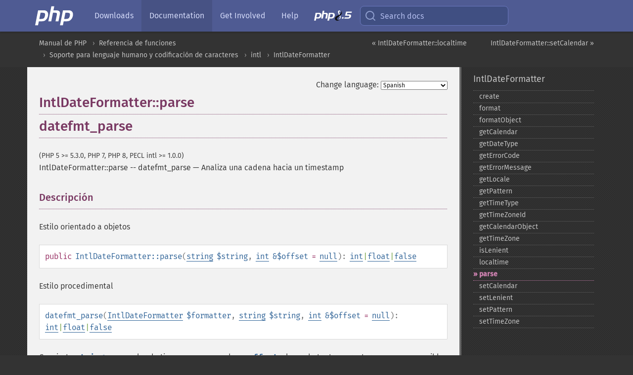

--- FILE ---
content_type: text/html; charset=utf-8
request_url: https://www.php.net/manual/es/intldateformatter.parse.php
body_size: 8822
content:
<!DOCTYPE html>
<html xmlns="http://www.w3.org/1999/xhtml" lang="es">
<head>

  <meta charset="utf-8">
  <meta name="viewport" content="width=device-width, initial-scale=1.0">

     <base href="https://www.php.net/manual/es/intldateformatter.parse.php">
  
  <title>PHP: IntlDateFormatter::parse - Manual</title>

      <link rel="stylesheet" type="text/css" href="/cached.php?t=1756715876&amp;f=/fonts/Fira/fira.css" media="screen">
      <link rel="stylesheet" type="text/css" href="/cached.php?t=1756715876&amp;f=/fonts/Font-Awesome/css/fontello.css" media="screen">
      <link rel="stylesheet" type="text/css" href="/cached.php?t=1763585401&amp;f=/styles/theme-base.css" media="screen">
      <link rel="stylesheet" type="text/css" href="/cached.php?t=1763575802&amp;f=/styles/theme-medium.css" media="screen">
  
 <link rel="icon" type="image/svg+xml" sizes="any" href="https://www.php.net/favicon.svg?v=2">
 <link rel="icon" type="image/png" sizes="196x196" href="https://www.php.net/favicon-196x196.png?v=2">
 <link rel="icon" type="image/png" sizes="32x32" href="https://www.php.net/favicon-32x32.png?v=2">
 <link rel="icon" type="image/png" sizes="16x16" href="https://www.php.net/favicon-16x16.png?v=2">
 <link rel="shortcut icon" href="https://www.php.net/favicon.ico?v=2">

 <link rel="search" type="application/opensearchdescription+xml" href="https://www.php.net/phpnetimprovedsearch.src" title="Add PHP.net search">
 <link rel="alternate" type="application/atom+xml" href="https://www.php.net/releases/feed.php" title="PHP Release feed">
 <link rel="alternate" type="application/atom+xml" href="https://www.php.net/feed.atom" title="PHP: Hypertext Preprocessor">

 <link rel="canonical" href="https://www.php.net/manual/es/intldateformatter.parse.php">
 <link rel="shorturl" href="https://www.php.net/manual/es/intldateformatter.parse.php">
 <link rel="alternate" href="https://www.php.net/manual/es/intldateformatter.parse.php" hreflang="x-default">

 <link rel="contents" href="https://www.php.net/manual/es/index.php">
 <link rel="index" href="https://www.php.net/manual/es/class.intldateformatter.php">
 <link rel="prev" href="https://www.php.net/manual/es/intldateformatter.localtime.php">
 <link rel="next" href="https://www.php.net/manual/es/intldateformatter.setcalendar.php">

 <link rel="alternate" href="https://www.php.net/manual/en/intldateformatter.parse.php" hreflang="en">
 <link rel="alternate" href="https://www.php.net/manual/de/intldateformatter.parse.php" hreflang="de">
 <link rel="alternate" href="https://www.php.net/manual/es/intldateformatter.parse.php" hreflang="es">
 <link rel="alternate" href="https://www.php.net/manual/fr/intldateformatter.parse.php" hreflang="fr">
 <link rel="alternate" href="https://www.php.net/manual/it/intldateformatter.parse.php" hreflang="it">
 <link rel="alternate" href="https://www.php.net/manual/ja/intldateformatter.parse.php" hreflang="ja">
 <link rel="alternate" href="https://www.php.net/manual/pt_BR/intldateformatter.parse.php" hreflang="pt_BR">
 <link rel="alternate" href="https://www.php.net/manual/ru/intldateformatter.parse.php" hreflang="ru">
 <link rel="alternate" href="https://www.php.net/manual/tr/intldateformatter.parse.php" hreflang="tr">
 <link rel="alternate" href="https://www.php.net/manual/uk/intldateformatter.parse.php" hreflang="uk">
 <link rel="alternate" href="https://www.php.net/manual/zh/intldateformatter.parse.php" hreflang="zh">

<link rel="stylesheet" type="text/css" href="/cached.php?t=1756715876&amp;f=/fonts/Fira/fira.css" media="screen">
<link rel="stylesheet" type="text/css" href="/cached.php?t=1756715876&amp;f=/fonts/Font-Awesome/css/fontello.css" media="screen">
<link rel="stylesheet" type="text/css" href="/cached.php?t=1763585401&amp;f=/styles/theme-base.css" media="screen">
<link rel="stylesheet" type="text/css" href="/cached.php?t=1763575802&amp;f=/styles/theme-medium.css" media="screen">


 <base href="https://www.php.net/manual/es/intldateformatter.parse.php">

<meta name="Description" content="Analiza una cadena hacia un timestamp" />

<meta name="twitter:card" content="summary_large_image" />
<meta name="twitter:site" content="@official_php" />
<meta name="twitter:title" content="PHP: IntlDateFormatter::parse - Manual" />
<meta name="twitter:description" content="Analiza una cadena hacia un timestamp" />
<meta name="twitter:creator" content="@official_php" />
<meta name="twitter:image:src" content="https://www.php.net/images/meta-image.png" />

<meta itemprop="name" content="PHP: IntlDateFormatter::parse - Manual" />
<meta itemprop="description" content="Analiza una cadena hacia un timestamp" />
<meta itemprop="image" content="https://www.php.net/images/meta-image.png" />

<meta property="og:image" content="https://www.php.net/images/meta-image.png" />
<meta property="og:description" content="Analiza una cadena hacia un timestamp" />

<link href="https://fosstodon.org/@php" rel="me" />
<!-- Matomo -->
<script>
    var _paq = window._paq = window._paq || [];
    /* tracker methods like "setCustomDimension" should be called before "trackPageView" */
    _paq.push(["setDoNotTrack", true]);
    _paq.push(["disableCookies"]);
    _paq.push(['trackPageView']);
    _paq.push(['enableLinkTracking']);
    (function() {
        var u="https://analytics.php.net/";
        _paq.push(['setTrackerUrl', u+'matomo.php']);
        _paq.push(['setSiteId', '1']);
        var d=document, g=d.createElement('script'), s=d.getElementsByTagName('script')[0];
        g.async=true; g.src=u+'matomo.js'; s.parentNode.insertBefore(g,s);
    })();
</script>
<!-- End Matomo Code -->
</head>
<body class="docs "><a href="/x-myracloud-5958a2bbbed300a9b9ac631223924e0b/1769738605.562" style="display:  none">update page now</a>

<nav class="navbar navbar-fixed-top">
  <div class="navbar__inner">
    <a href="/" aria-label="PHP Home" class="navbar__brand">
      <img
        src="/images/logos/php-logo-white.svg"
        aria-hidden="true"
        width="80"
        height="40"
      >
    </a>

    <div
      id="navbar__offcanvas"
      tabindex="-1"
      class="navbar__offcanvas"
      aria-label="Menu"
    >
      <button
        id="navbar__close-button"
        class="navbar__icon-item navbar_icon-item--visually-aligned navbar__close-button"
      >
        <svg xmlns="http://www.w3.org/2000/svg" width="24" viewBox="0 0 24 24" fill="currentColor"><path d="M19,6.41L17.59,5L12,10.59L6.41,5L5,6.41L10.59,12L5,17.59L6.41,19L12,13.41L17.59,19L19,17.59L13.41,12L19,6.41Z" /></svg>
      </button>

      <ul class="navbar__nav">
                            <li class="navbar__item">
              <a
                href="/downloads.php"
                                class="navbar__link  "
              >
                                  Downloads                              </a>
          </li>
                            <li class="navbar__item">
              <a
                href="/docs.php"
                aria-current="page"                class="navbar__link navbar__link--active "
              >
                                  Documentation                              </a>
          </li>
                            <li class="navbar__item">
              <a
                href="/get-involved.php"
                                class="navbar__link  "
              >
                                  Get Involved                              </a>
          </li>
                            <li class="navbar__item">
              <a
                href="/support.php"
                                class="navbar__link  "
              >
                                  Help                              </a>
          </li>
                            <li class="navbar__item">
              <a
                href="/releases/8.5/index.php"
                                class="navbar__link  navbar__release"
              >
                                  <img src="/images/php8/logo_php8_5.svg" alt="PHP 8.5">
                              </a>
          </li>
              </ul>
    </div>

    <div class="navbar__right">
        
      
      <!-- Desktop default search -->
      <form
        action="/manual-lookup.php"
        class="navbar__search-form"
      >
        <label for="navbar__search-input" aria-label="Search docs">
          <svg
  xmlns="http://www.w3.org/2000/svg"
  aria-hidden="true"
  width="24"
  viewBox="0 0 24 24"
  fill="none"
  stroke="currentColor"
  stroke-width="2"
  stroke-linecap="round"
  stroke-linejoin="round"
>
  <circle cx="11" cy="11" r="8"></circle>
  <line x1="21" y1="21" x2="16.65" y2="16.65"></line>
</svg>        </label>
        <input
          type="search"
          name="pattern"
          id="navbar__search-input"
          class="navbar__search-input"
          placeholder="Search docs"
          accesskey="s"
        >
        <input type="hidden" name="scope" value="quickref">
      </form>

      <!-- Desktop encanced search -->
      <button
        id="navbar__search-button"
        class="navbar__search-button"
        hidden
      >
        <svg
  xmlns="http://www.w3.org/2000/svg"
  aria-hidden="true"
  width="24"
  viewBox="0 0 24 24"
  fill="none"
  stroke="currentColor"
  stroke-width="2"
  stroke-linecap="round"
  stroke-linejoin="round"
>
  <circle cx="11" cy="11" r="8"></circle>
  <line x1="21" y1="21" x2="16.65" y2="16.65"></line>
</svg>        Search docs
      </button>

        
      <!-- Mobile default items -->
      <a
        id="navbar__search-link"
        href="/lookup-form.php"
        aria-label="Search docs"
        class="navbar__icon-item navbar__search-link"
      >
        <svg
  xmlns="http://www.w3.org/2000/svg"
  aria-hidden="true"
  width="24"
  viewBox="0 0 24 24"
  fill="none"
  stroke="currentColor"
  stroke-width="2"
  stroke-linecap="round"
  stroke-linejoin="round"
>
  <circle cx="11" cy="11" r="8"></circle>
  <line x1="21" y1="21" x2="16.65" y2="16.65"></line>
</svg>      </a>
      <a
        id="navbar__menu-link"
        href="/menu.php"
        aria-label="Menu"
        class="navbar__icon-item navbar_icon-item--visually-aligned navbar_menu-link"
      >
        <svg xmlns="http://www.w3.org/2000/svg"
  aria-hidden="true"
  width="24"
  viewBox="0 0 24 24"
  fill="currentColor"
>
  <path d="M3,6H21V8H3V6M3,11H21V13H3V11M3,16H21V18H3V16Z" />
</svg>      </a>

      <!-- Mobile enhanced items -->
      <button
        id="navbar__search-button-mobile"
        aria-label="Search docs"
        class="navbar__icon-item navbar__search-button-mobile"
        hidden
      >
        <svg
  xmlns="http://www.w3.org/2000/svg"
  aria-hidden="true"
  width="24"
  viewBox="0 0 24 24"
  fill="none"
  stroke="currentColor"
  stroke-width="2"
  stroke-linecap="round"
  stroke-linejoin="round"
>
  <circle cx="11" cy="11" r="8"></circle>
  <line x1="21" y1="21" x2="16.65" y2="16.65"></line>
</svg>      </button>
      <button
        id="navbar__menu-button"
        aria-label="Menu"
        class="navbar__icon-item navbar_icon-item--visually-aligned"
        hidden
      >
        <svg xmlns="http://www.w3.org/2000/svg"
  aria-hidden="true"
  width="24"
  viewBox="0 0 24 24"
  fill="currentColor"
>
  <path d="M3,6H21V8H3V6M3,11H21V13H3V11M3,16H21V18H3V16Z" />
</svg>      </button>
    </div>

    <div
      id="navbar__backdrop"
      class="navbar__backdrop"
    ></div>
  </div>

  <div id="flash-message"></div>
</nav>
<nav id="trick"><div><dl>
<dt><a href='/manual/en/getting-started.php'>Getting Started</a></dt>
	<dd><a href='/manual/en/introduction.php'>Introduction</a></dd>
	<dd><a href='/manual/en/tutorial.php'>A simple tutorial</a></dd>
<dt><a href='/manual/en/langref.php'>Language Reference</a></dt>
	<dd><a href='/manual/en/language.basic-syntax.php'>Basic syntax</a></dd>
	<dd><a href='/manual/en/language.types.php'>Types</a></dd>
	<dd><a href='/manual/en/language.variables.php'>Variables</a></dd>
	<dd><a href='/manual/en/language.constants.php'>Constants</a></dd>
	<dd><a href='/manual/en/language.expressions.php'>Expressions</a></dd>
	<dd><a href='/manual/en/language.operators.php'>Operators</a></dd>
	<dd><a href='/manual/en/language.control-structures.php'>Control Structures</a></dd>
	<dd><a href='/manual/en/language.functions.php'>Functions</a></dd>
	<dd><a href='/manual/en/language.oop5.php'>Classes and Objects</a></dd>
	<dd><a href='/manual/en/language.namespaces.php'>Namespaces</a></dd>
	<dd><a href='/manual/en/language.enumerations.php'>Enumerations</a></dd>
	<dd><a href='/manual/en/language.errors.php'>Errors</a></dd>
	<dd><a href='/manual/en/language.exceptions.php'>Exceptions</a></dd>
	<dd><a href='/manual/en/language.fibers.php'>Fibers</a></dd>
	<dd><a href='/manual/en/language.generators.php'>Generators</a></dd>
	<dd><a href='/manual/en/language.attributes.php'>Attributes</a></dd>
	<dd><a href='/manual/en/language.references.php'>References Explained</a></dd>
	<dd><a href='/manual/en/reserved.variables.php'>Predefined Variables</a></dd>
	<dd><a href='/manual/en/reserved.exceptions.php'>Predefined Exceptions</a></dd>
	<dd><a href='/manual/en/reserved.interfaces.php'>Predefined Interfaces and Classes</a></dd>
	<dd><a href='/manual/en/reserved.attributes.php'>Predefined Attributes</a></dd>
	<dd><a href='/manual/en/context.php'>Context options and parameters</a></dd>
	<dd><a href='/manual/en/wrappers.php'>Supported Protocols and Wrappers</a></dd>
</dl>
<dl>
<dt><a href='/manual/en/security.php'>Security</a></dt>
	<dd><a href='/manual/en/security.intro.php'>Introduction</a></dd>
	<dd><a href='/manual/en/security.general.php'>General considerations</a></dd>
	<dd><a href='/manual/en/security.cgi-bin.php'>Installed as CGI binary</a></dd>
	<dd><a href='/manual/en/security.apache.php'>Installed as an Apache module</a></dd>
	<dd><a href='/manual/en/security.sessions.php'>Session Security</a></dd>
	<dd><a href='/manual/en/security.filesystem.php'>Filesystem Security</a></dd>
	<dd><a href='/manual/en/security.database.php'>Database Security</a></dd>
	<dd><a href='/manual/en/security.errors.php'>Error Reporting</a></dd>
	<dd><a href='/manual/en/security.variables.php'>User Submitted Data</a></dd>
	<dd><a href='/manual/en/security.hiding.php'>Hiding PHP</a></dd>
	<dd><a href='/manual/en/security.current.php'>Keeping Current</a></dd>
<dt><a href='/manual/en/features.php'>Features</a></dt>
	<dd><a href='/manual/en/features.http-auth.php'>HTTP authentication with PHP</a></dd>
	<dd><a href='/manual/en/features.cookies.php'>Cookies</a></dd>
	<dd><a href='/manual/en/features.sessions.php'>Sessions</a></dd>
	<dd><a href='/manual/en/features.file-upload.php'>Handling file uploads</a></dd>
	<dd><a href='/manual/en/features.remote-files.php'>Using remote files</a></dd>
	<dd><a href='/manual/en/features.connection-handling.php'>Connection handling</a></dd>
	<dd><a href='/manual/en/features.persistent-connections.php'>Persistent Database Connections</a></dd>
	<dd><a href='/manual/en/features.commandline.php'>Command line usage</a></dd>
	<dd><a href='/manual/en/features.gc.php'>Garbage Collection</a></dd>
	<dd><a href='/manual/en/features.dtrace.php'>DTrace Dynamic Tracing</a></dd>
</dl>
<dl>
<dt><a href='/manual/en/funcref.php'>Function Reference</a></dt>
	<dd><a href='/manual/en/refs.basic.php.php'>Affecting PHP's Behaviour</a></dd>
	<dd><a href='/manual/en/refs.utilspec.audio.php'>Audio Formats Manipulation</a></dd>
	<dd><a href='/manual/en/refs.remote.auth.php'>Authentication Services</a></dd>
	<dd><a href='/manual/en/refs.utilspec.cmdline.php'>Command Line Specific Extensions</a></dd>
	<dd><a href='/manual/en/refs.compression.php'>Compression and Archive Extensions</a></dd>
	<dd><a href='/manual/en/refs.crypto.php'>Cryptography Extensions</a></dd>
	<dd><a href='/manual/en/refs.database.php'>Database Extensions</a></dd>
	<dd><a href='/manual/en/refs.calendar.php'>Date and Time Related Extensions</a></dd>
	<dd><a href='/manual/en/refs.fileprocess.file.php'>File System Related Extensions</a></dd>
	<dd><a href='/manual/en/refs.international.php'>Human Language and Character Encoding Support</a></dd>
	<dd><a href='/manual/en/refs.utilspec.image.php'>Image Processing and Generation</a></dd>
	<dd><a href='/manual/en/refs.remote.mail.php'>Mail Related Extensions</a></dd>
	<dd><a href='/manual/en/refs.math.php'>Mathematical Extensions</a></dd>
	<dd><a href='/manual/en/refs.utilspec.nontext.php'>Non-Text MIME Output</a></dd>
	<dd><a href='/manual/en/refs.fileprocess.process.php'>Process Control Extensions</a></dd>
	<dd><a href='/manual/en/refs.basic.other.php'>Other Basic Extensions</a></dd>
	<dd><a href='/manual/en/refs.remote.other.php'>Other Services</a></dd>
	<dd><a href='/manual/en/refs.search.php'>Search Engine Extensions</a></dd>
	<dd><a href='/manual/en/refs.utilspec.server.php'>Server Specific Extensions</a></dd>
	<dd><a href='/manual/en/refs.basic.session.php'>Session Extensions</a></dd>
	<dd><a href='/manual/en/refs.basic.text.php'>Text Processing</a></dd>
	<dd><a href='/manual/en/refs.basic.vartype.php'>Variable and Type Related Extensions</a></dd>
	<dd><a href='/manual/en/refs.webservice.php'>Web Services</a></dd>
	<dd><a href='/manual/en/refs.utilspec.windows.php'>Windows Only Extensions</a></dd>
	<dd><a href='/manual/en/refs.xml.php'>XML Manipulation</a></dd>
	<dd><a href='/manual/en/refs.ui.php'>GUI Extensions</a></dd>
</dl>
<dl>
<dt>Keyboard Shortcuts</dt><dt>?</dt>
<dd>This help</dd>
<dt>j</dt>
<dd>Next menu item</dd>
<dt>k</dt>
<dd>Previous menu item</dd>
<dt>g p</dt>
<dd>Previous man page</dd>
<dt>g n</dt>
<dd>Next man page</dd>
<dt>G</dt>
<dd>Scroll to bottom</dd>
<dt>g g</dt>
<dd>Scroll to top</dd>
<dt>g h</dt>
<dd>Goto homepage</dd>
<dt>g s</dt>
<dd>Goto search<br>(current page)</dd>
<dt>/</dt>
<dd>Focus search box</dd>
</dl></div></nav>
<div id="goto">
    <div class="search">
         <div class="text"></div>
         <div class="results"><ul></ul></div>
   </div>
</div>

  <div id="breadcrumbs" class="clearfix">
    <div id="breadcrumbs-inner">
          <div class="next">
        <a href="intldateformatter.setcalendar.php">
          IntlDateFormatter::setCalendar &raquo;
        </a>
      </div>
              <div class="prev">
        <a href="intldateformatter.localtime.php">
          &laquo; IntlDateFormatter::localtime        </a>
      </div>
          <ul>
            <li><a href='index.php'>Manual de PHP</a></li>      <li><a href='funcref.php'>Referencia de funciones</a></li>      <li><a href='refs.international.php'>Soporte para lenguaje humano y codificaci&oacute;n de caracteres</a></li>      <li><a href='book.intl.php'>intl</a></li>      <li><a href='class.intldateformatter.php'>IntlDateFormatter</a></li>      </ul>
    </div>
  </div>




<div id="layout" class="clearfix">
  <section id="layout-content">
  <div class="page-tools">
    <div class="change-language">
      <form action="/manual/change.php" method="get" id="changelang" name="changelang">
        <fieldset>
          <label for="changelang-langs">Change language:</label>
          <select onchange="document.changelang.submit()" name="page" id="changelang-langs">
            <option value='en/intldateformatter.parse.php'>English</option>
            <option value='de/intldateformatter.parse.php'>German</option>
            <option value='es/intldateformatter.parse.php' selected="selected">Spanish</option>
            <option value='fr/intldateformatter.parse.php'>French</option>
            <option value='it/intldateformatter.parse.php'>Italian</option>
            <option value='ja/intldateformatter.parse.php'>Japanese</option>
            <option value='pt_BR/intldateformatter.parse.php'>Brazilian Portuguese</option>
            <option value='ru/intldateformatter.parse.php'>Russian</option>
            <option value='tr/intldateformatter.parse.php'>Turkish</option>
            <option value='uk/intldateformatter.parse.php'>Ukrainian</option>
            <option value='zh/intldateformatter.parse.php'>Chinese (Simplified)</option>
            <option value='help-translate.php'>Other</option>
          </select>
        </fieldset>
      </form>
    </div>
  </div><div id="intldateformatter.parse" class="refentry">
 <div class="refnamediv">
  <h1 class="refname">IntlDateFormatter::parse</h1>
  <h1 class="refname">datefmt_parse</h1>
  <p class="verinfo">(PHP 5 &gt;= 5.3.0, PHP 7, PHP 8, PECL intl &gt;= 1.0.0)</p><p class="refpurpose"><span class="refname">IntlDateFormatter::parse</span> -- <span class="refname">datefmt_parse</span> &mdash; <span class="dc-title">Analiza una cadena hacia un timestamp</span></p>

 </div>
 <div class="refsect1 description" id="refsect1-intldateformatter.parse-description">
  <h3 class="title">Descripción</h3>
  <p class="para">
   Estilo orientado a objetos
  </p>
  <div class="methodsynopsis dc-description">
   <span class="modifier">public</span> <span class="methodname"><strong>IntlDateFormatter::parse</strong></span>(<span class="methodparam"><span class="type"><a href="language.types.string.php" class="type string">string</a></span> <code class="parameter">$string</code></span>, <span class="methodparam"><span class="type"><a href="language.types.integer.php" class="type int">int</a></span> <code class="parameter reference">&$offset</code><span class="initializer"> = <strong><code><a href="reserved.constants.php#constant.null">null</a></code></strong></span></span>): <span class="type"><span class="type"><a href="language.types.integer.php" class="type int">int</a></span>|<span class="type"><a href="language.types.float.php" class="type float">float</a></span>|<span class="type"><a href="language.types.singleton.php" class="type false">false</a></span></span></div>

  <p class="para rdfs-comment">
   Estilo procedimental
  </p>
  <div class="methodsynopsis dc-description"><span class="methodname"><strong>datefmt_parse</strong></span>(<span class="methodparam"><span class="type"><a href="class.intldateformatter.php" class="type IntlDateFormatter">IntlDateFormatter</a></span> <code class="parameter">$formatter</code></span>, <span class="methodparam"><span class="type"><a href="language.types.string.php" class="type string">string</a></span> <code class="parameter">$string</code></span>, <span class="methodparam"><span class="type"><a href="language.types.integer.php" class="type int">int</a></span> <code class="parameter reference">&$offset</code><span class="initializer"> = <strong><code><a href="reserved.constants.php#constant.null">null</a></code></strong></span></span>): <span class="type"><span class="type"><a href="language.types.integer.php" class="type int">int</a></span>|<span class="type"><a href="language.types.float.php" class="type float">float</a></span>|<span class="type"><a href="language.types.singleton.php" class="type false">false</a></span></span></div>

  <p class="para rdfs-comment">
   Convierte <code class="parameter">string</code> en un valor de tiempo, comenzando
   en <code class="parameter">offset</code> y leyendo tantos caracteres como sea posible.
  </p>
 </div>


 <div class="refsect1 parameters" id="refsect1-intldateformatter.parse-parameters">
  <h3 class="title">Parámetros</h3>
  <p class="para">
   <dl>
    
     <dt><code class="parameter">formatter</code></dt>
     <dd>
      <p class="para">
       El recurso de formateador <span class="classname"><a href="class.intldateformatter.php" class="classname">IntlDateFormatter</a></span>.
      </p>
     </dd>
    
    
     <dt><code class="parameter">string</code></dt>
     <dd>
      <p class="para">
       La cadena a convertir en tiempo.
      </p>
     </dd>
    
    
     <dt><code class="parameter">offset</code></dt>
     <dd>
      <p class="para">
       La posición desde la cual comenzar el análisis en el valor <code class="parameter">string</code>.
       Las posiciones comienzan en 0. Si no ocurre ningún error durante el análisis
       de <code class="parameter">string</code>, <code class="parameter">offset</code> contendrá -1, y de lo contrario, contendrá la posición en la cual
       el análisis terminó (y el error ocurrió). Esta variable contendrá
       la posición de fin si el análisis falla.
       Si <code class="parameter">offset</code> &gt; <code class="code">strlen($string)</code>, el análisis falla inmediatamente.
      </p>
     </dd>
    
   </dl>
  </p>
 </div>


 <div class="refsect1 returnvalues" id="refsect1-intldateformatter.parse-returnvalues">
  <h3 class="title">Valores devueltos</h3>
  <p class="para">
   El valor del timestamp analizado o <strong><code><a href="reserved.constants.php#constant.false">false</a></code></strong> si el valor
   no pudo ser analizado.
  </p>
 </div>


 <div class="refsect1 examples" id="refsect1-intldateformatter.parse-examples">
  <h3 class="title">Ejemplos</h3>
  <div class="example" id="example-1">
   <p><strong>Ejemplo #1 Ejemplo orientado a objetos</strong></p>
   <div class="example-contents">
<div class="phpcode"><code><span style="color: #000000"><span style="color: #0000BB">&lt;?php<br />$fmt </span><span style="color: #007700">= new </span><span style="color: #0000BB">IntlDateFormatter</span><span style="color: #007700">(<br />    </span><span style="color: #DD0000">'en_US'</span><span style="color: #007700">,<br />    </span><span style="color: #0000BB">IntlDateFormatter</span><span style="color: #007700">::</span><span style="color: #0000BB">FULL</span><span style="color: #007700">,<br />    </span><span style="color: #0000BB">IntlDateFormatter</span><span style="color: #007700">::</span><span style="color: #0000BB">FULL</span><span style="color: #007700">,<br />    </span><span style="color: #DD0000">'America/Los_Angeles'</span><span style="color: #007700">,<br />    </span><span style="color: #0000BB">IntlDateFormatter</span><span style="color: #007700">::</span><span style="color: #0000BB">GREGORIAN<br /></span><span style="color: #007700">);<br />echo </span><span style="color: #DD0000">'El primer formato analizado es ' </span><span style="color: #007700">. </span><span style="color: #0000BB">$fmt</span><span style="color: #007700">-&gt;</span><span style="color: #0000BB">parse</span><span style="color: #007700">(</span><span style="color: #DD0000">'Wednesday, December 20, 1989 4:00:00 PM PT'</span><span style="color: #007700">);<br /></span><span style="color: #0000BB">$fmt </span><span style="color: #007700">= new </span><span style="color: #0000BB">IntlDateFormatter</span><span style="color: #007700">(<br />    </span><span style="color: #DD0000">'de-DE'</span><span style="color: #007700">,<br />    </span><span style="color: #0000BB">IntlDateFormatter</span><span style="color: #007700">::</span><span style="color: #0000BB">FULL</span><span style="color: #007700">,<br />    </span><span style="color: #0000BB">IntlDateFormatter</span><span style="color: #007700">::</span><span style="color: #0000BB">FULL</span><span style="color: #007700">,<br />    </span><span style="color: #DD0000">'America/Los_Angeles'</span><span style="color: #007700">,<br />    </span><span style="color: #0000BB">IntlDateFormatter</span><span style="color: #007700">::</span><span style="color: #0000BB">GREGORIAN<br /></span><span style="color: #007700">);<br /></span><span style="color: #0000BB">?&gt;</span></span></code></div>
   </div>

  </div>
  <div class="example" id="example-2">
   <p><strong>Ejemplo #2 Ejemplo con <span class="function"><strong>datefmt_parse()</strong></span></strong></p>
   <div class="example-contents">
<div class="phpcode"><code><span style="color: #000000"><span style="color: #0000BB">&lt;?php<br />$fmt </span><span style="color: #007700">= </span><span style="color: #0000BB">datefmt_create</span><span style="color: #007700">(<br />    </span><span style="color: #DD0000">'en_US'</span><span style="color: #007700">,<br />    </span><span style="color: #0000BB">IntlDateFormatter</span><span style="color: #007700">::</span><span style="color: #0000BB">FULL</span><span style="color: #007700">,<br />    </span><span style="color: #0000BB">IntlDateFormatter</span><span style="color: #007700">::</span><span style="color: #0000BB">FULL</span><span style="color: #007700">,<br />    </span><span style="color: #DD0000">'America/Los_Angeles'</span><span style="color: #007700">,<br />    </span><span style="color: #0000BB">IntlDateFormatter</span><span style="color: #007700">::</span><span style="color: #0000BB">GREGORIAN<br /></span><span style="color: #007700">);<br />echo </span><span style="color: #DD0000">'El primer formato analizado es ' </span><span style="color: #007700">. </span><span style="color: #0000BB">datefmt_parse</span><span style="color: #007700">(</span><span style="color: #0000BB">$fmt</span><span style="color: #007700">, </span><span style="color: #DD0000">'Wednesday, December 20, 1989 4:00:00 PM PT'</span><span style="color: #007700">);<br /></span><span style="color: #0000BB">$fmt </span><span style="color: #007700">= </span><span style="color: #0000BB">datefmt_create</span><span style="color: #007700">(<br />    </span><span style="color: #DD0000">'de-DE'</span><span style="color: #007700">,<br />    </span><span style="color: #0000BB">IntlDateFormatter</span><span style="color: #007700">::</span><span style="color: #0000BB">FULL</span><span style="color: #007700">,<br />    </span><span style="color: #0000BB">IntlDateFormatter</span><span style="color: #007700">::</span><span style="color: #0000BB">FULL</span><span style="color: #007700">,<br />    </span><span style="color: #DD0000">'America/Los_Angeles'</span><span style="color: #007700">,<br />    </span><span style="color: #0000BB">IntlDateFormatter</span><span style="color: #007700">::</span><span style="color: #0000BB">GREGORIAN<br /></span><span style="color: #007700">);<br />echo </span><span style="color: #DD0000">'El segundo formato analizado es ' </span><span style="color: #007700">. </span><span style="color: #0000BB">datefmt_parse</span><span style="color: #007700">(</span><span style="color: #0000BB">$fmt</span><span style="color: #007700">, </span><span style="color: #DD0000">'Mittwoch, 20. Dezember 1989 16:00 Uhr GMT-08:00'</span><span style="color: #007700">);<br /></span><span style="color: #0000BB">?&gt;</span></span></code></div>
   </div>

  </div>
  <p class="para">El ejemplo anterior mostrará:</p>
  <div class="example-contents screen">
<div class="examplescode"><pre class="examplescode">El primer formato analizado es 630201600
El segundo formato analizado es 630201600</pre>
</div>
  </div>
 </div>


 <div class="refsect1 seealso" id="refsect1-intldateformatter.parse-seealso">
  <h3 class="title">Ver también</h3>
  <p class="para">
   <ul class="simplelist">
    <li><span class="function"><a href="intldateformatter.create.php" class="function" rel="rdfs-seeAlso">datefmt_create()</a> - Crea un formateador de fecha</span></li>
    <li><span class="function"><a href="intldateformatter.format.php" class="function" rel="rdfs-seeAlso">datefmt_format()</a> - Formatea la fecha y la hora como string</span></li>
    <li><span class="function"><a href="intldateformatter.localtime.php" class="function" rel="rdfs-seeAlso">datefmt_localtime()</a> - Analiza una cadena y la convierte en tiempo</span></li>
    <li><span class="function"><a href="intldateformatter.geterrorcode.php" class="function" rel="rdfs-seeAlso">datefmt_get_error_code()</a> - Lee el c&oacute;digo de error de la &uacute;ltima operaci&oacute;n</span></li>
    <li><span class="function"><a href="intldateformatter.geterrormessage.php" class="function" rel="rdfs-seeAlso">datefmt_get_error_message()</a> - Lee el &uacute;ltimo mensaje de error</span></li>
   </ul>
  </p>
 </div>

</div>    <div class="contribute">
      <h3 class="title">Found A Problem?</h3>
      <div>
         
      </div>
      <div class="edit-bug">
        <a href="https://github.com/php/doc-base/blob/master/README.md" title="This will take you to our contribution guidelines on GitHub" target="_blank" rel="noopener noreferrer">Learn How To Improve This Page</a>
        •
        <a href="https://github.com/php/doc-es/blob/master/reference/intl/dateformatter/parse.xml">Submit a Pull Request</a>
        •
        <a href="https://github.com/php/doc-es/issues/new?body=From%20manual%20page:%20https:%2F%2Fphp.net%2Fintldateformatter.parse%0A%0A---">Report a Bug</a>
      </div>
    </div><section id="usernotes">
 <div class="head">
  <span class="action"><a href="/manual/add-note.php?sect=intldateformatter.parse&amp;repo=es&amp;redirect=https://www.php.net/manual/es/intldateformatter.parse.php">＋<small>add a note</small></a></span>
  <h3 class="title">User Contributed Notes <span class="count">1 note</span></h3>
 </div><div id="allnotes">
  <div class="note" id="122928">  <div class="votes">
    <div id="Vu122928">
    <a href="/manual/vote-note.php?id=122928&amp;page=intldateformatter.parse&amp;vote=up" title="Vote up!" class="usernotes-voteu">up</a>
    </div>
    <div id="Vd122928">
    <a href="/manual/vote-note.php?id=122928&amp;page=intldateformatter.parse&amp;vote=down" title="Vote down!" class="usernotes-voted">down</a>
    </div>
    <div class="tally" id="V122928" title="50% like this...">
    0
    </div>
  </div>
  <a href="#122928" class="name">
  <strong class="user"><em>Anonymous</em></strong></a><a class="genanchor" href="#122928"> &para;</a><div class="date" title="2018-07-11 11:44"><strong>7 years ago</strong></div>
  <div class="text" id="Hcom122928">
<div class="phpcode"><pre><code class="html">Please note:
* on  a 32-bit system, parse() will return float if the value gets out of integer range
* while parse() parses fractional seconds with a format like 'yyyy-MM-dd HH:mm:ss.SSSSSS', it only returns an int. This is also true when the value is returned as float, msecs remain absent in the return value.</code></pre></div>
  </div>
 </div></div>
<div class="foot"><a href="/manual/add-note.php?sect=intldateformatter.parse&amp;repo=es&amp;redirect=https://www.php.net/manual/es/intldateformatter.parse.php">＋<small>add a note</small></a></div>
</section>    </section><!-- layout-content -->
        <aside class='layout-menu'>

        <ul class='parent-menu-list'>
                                    <li>
                <a href="class.intldateformatter.php">IntlDateFormatter</a>

                                    <ul class='child-menu-list'>

                                                <li class="">
                            <a href="intldateformatter.create.php" title="create">create</a>
                        </li>
                                                <li class="">
                            <a href="intldateformatter.format.php" title="format">format</a>
                        </li>
                                                <li class="">
                            <a href="intldateformatter.formatobject.php" title="formatObject">formatObject</a>
                        </li>
                                                <li class="">
                            <a href="intldateformatter.getcalendar.php" title="getCalendar">getCalendar</a>
                        </li>
                                                <li class="">
                            <a href="intldateformatter.getdatetype.php" title="getDateType">getDateType</a>
                        </li>
                                                <li class="">
                            <a href="intldateformatter.geterrorcode.php" title="getErrorCode">getErrorCode</a>
                        </li>
                                                <li class="">
                            <a href="intldateformatter.geterrormessage.php" title="getErrorMessage">getErrorMessage</a>
                        </li>
                                                <li class="">
                            <a href="intldateformatter.getlocale.php" title="getLocale">getLocale</a>
                        </li>
                                                <li class="">
                            <a href="intldateformatter.getpattern.php" title="getPattern">getPattern</a>
                        </li>
                                                <li class="">
                            <a href="intldateformatter.gettimetype.php" title="getTimeType">getTimeType</a>
                        </li>
                                                <li class="">
                            <a href="intldateformatter.gettimezoneid.php" title="getTimeZoneId">getTimeZoneId</a>
                        </li>
                                                <li class="">
                            <a href="intldateformatter.getcalendarobject.php" title="getCalendarObject">getCalendarObject</a>
                        </li>
                                                <li class="">
                            <a href="intldateformatter.gettimezone.php" title="getTimeZone">getTimeZone</a>
                        </li>
                                                <li class="">
                            <a href="intldateformatter.islenient.php" title="isLenient">isLenient</a>
                        </li>
                                                <li class="">
                            <a href="intldateformatter.localtime.php" title="localtime">localtime</a>
                        </li>
                                                <li class="current">
                            <a href="intldateformatter.parse.php" title="parse">parse</a>
                        </li>
                                                <li class="">
                            <a href="intldateformatter.setcalendar.php" title="setCalendar">setCalendar</a>
                        </li>
                                                <li class="">
                            <a href="intldateformatter.setlenient.php" title="setLenient">setLenient</a>
                        </li>
                                                <li class="">
                            <a href="intldateformatter.setpattern.php" title="setPattern">setPattern</a>
                        </li>
                                                <li class="">
                            <a href="intldateformatter.settimezone.php" title="setTimeZone">setTimeZone</a>
                        </li>
                        
                    </ul>
                
            </li>
                        
                    </ul>
    </aside>


  </div><!-- layout -->

  <footer>
    <div class="container footer-content">
      <div class="row-fluid">
      <ul class="footmenu">
        <li><a href="/manual/es/copyright.php">Copyright &copy; 2001-2026 The PHP Documentation Group</a></li>
        <li><a href="/my.php">My PHP.net</a></li>
        <li><a href="/contact.php">Contact</a></li>
        <li><a href="/sites.php">Other PHP.net sites</a></li>
        <li><a href="/privacy.php">Privacy policy</a></li>
      </ul>
      </div>
    </div>
  </footer>
    
<script src="/cached.php?t=1756715876&amp;f=/js/ext/jquery-3.6.0.min.js"></script>
<script src="/cached.php?t=1756715876&amp;f=/js/ext/FuzzySearch.min.js"></script>
<script src="/cached.php?t=1756715876&amp;f=/js/ext/mousetrap.min.js"></script>
<script src="/cached.php?t=1756715876&amp;f=/js/ext/jquery.scrollTo.min.js"></script>
<script src="/cached.php?t=1768309801&amp;f=/js/search.js"></script>
<script src="/cached.php?t=1768309801&amp;f=/js/common.js"></script>
<script type="module" src="/cached.php?t=1759587603&amp;f=/js/interactive-examples.js"></script>

<a id="toTop" href="javascript:;"><span id="toTopHover"></span><img width="40" height="40" alt="To Top" src="/images/to-top@2x.png"></a>

<div id="search-modal__backdrop" class="search-modal__backdrop">
  <div
    role="dialog"
    aria-label="Search modal"
    id="search-modal"
    class="search-modal"
  >
    <div class="search-modal__header">
      <div class="search-modal__form">
        <div class="search-modal__input-icon">
          <!-- https://feathericons.com search -->
          <svg xmlns="http://www.w3.org/2000/svg"
            aria-hidden="true"
            width="24"
            viewBox="0 0 24 24"
            fill="none"
            stroke="currentColor"
            stroke-width="2"
            stroke-linecap="round"
            stroke-linejoin="round"
          >
            <circle cx="11" cy="11" r="8"></circle>
            <line x1="21" y1="21" x2="16.65" y2="16.65"></line>
          </svg>
        </div>
        <input
          type="search"
          id="search-modal__input"
          class="search-modal__input"
          placeholder="Search docs"
          aria-label="Search docs"
        />
      </div>

      <button aria-label="Close" class="search-modal__close">
        <!-- https://pictogrammers.com/library/mdi/icon/close/ -->
        <svg
          xmlns="http://www.w3.org/2000/svg"
          aria-hidden="true"
          width="24"
          viewBox="0 0 24 24"
        >
          <path d="M19,6.41L17.59,5L12,10.59L6.41,5L5,6.41L10.59,12L5,17.59L6.41,19L12,13.41L17.59,19L19,17.59L13.41,12L19,6.41Z"/>
        </svg>
      </button>
    </div>
    <div
      role="listbox"
      aria-label="Search results"
      id="search-modal__results"
      class="search-modal__results"
    ></div>
    <div class="search-modal__helper-text">
      <div>
        <kbd>↑</kbd> and <kbd>↓</kbd> to navigate •
        <kbd>Enter</kbd> to select •
        <kbd>Esc</kbd> to close • <kbd>/</kbd> to open
      </div>
      <div>
        Press <kbd>Enter</kbd> without
        selection to search using Google
      </div>
    </div>
  </div>
</div>

</body>
</html>
